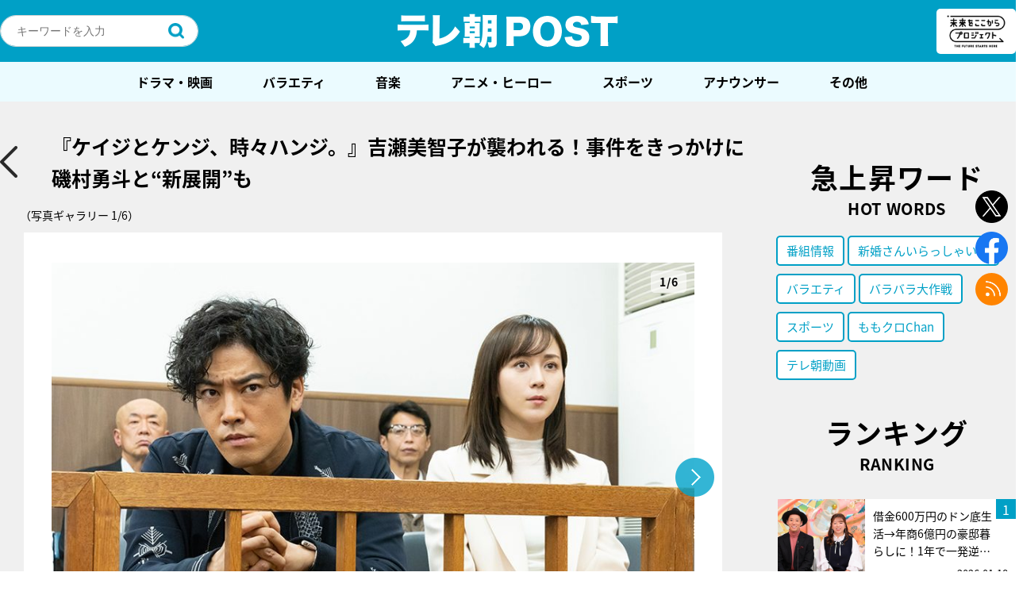

--- FILE ---
content_type: text/html; charset=utf-8
request_url: https://www.google.com/recaptcha/api2/aframe
body_size: 268
content:
<!DOCTYPE HTML><html><head><meta http-equiv="content-type" content="text/html; charset=UTF-8"></head><body><script nonce="d9c0Z269IkNK9CI-BDUbCw">/** Anti-fraud and anti-abuse applications only. See google.com/recaptcha */ try{var clients={'sodar':'https://pagead2.googlesyndication.com/pagead/sodar?'};window.addEventListener("message",function(a){try{if(a.source===window.parent){var b=JSON.parse(a.data);var c=clients[b['id']];if(c){var d=document.createElement('img');d.src=c+b['params']+'&rc='+(localStorage.getItem("rc::a")?sessionStorage.getItem("rc::b"):"");window.document.body.appendChild(d);sessionStorage.setItem("rc::e",parseInt(sessionStorage.getItem("rc::e")||0)+1);localStorage.setItem("rc::h",'1769004179048');}}}catch(b){}});window.parent.postMessage("_grecaptcha_ready", "*");}catch(b){}</script></body></html>

--- FILE ---
content_type: application/javascript; charset=utf-8
request_url: https://fundingchoicesmessages.google.com/f/AGSKWxW2KziuehC01nLo8y1QlgYguykFWRr-2UpE18IOczOFy6-1au8zDHdcq27ACnucp2I0D_PmdQtLyHT4v6EanmEqb85UmVlnlHcLvRcHaBr3LVHRIBfj9fBbuSxoIj_AdYhx84wVEyp5afOKA3vZzNbzGvREDm2psNAujolqDY4sRHx3lsgle_mBIYiX/_/syndication/ad./ads4./600-90.-160x600_/proto2ad.
body_size: -1292
content:
window['1051b3d1-cdf6-40ce-a434-47fe4f436a15'] = true;